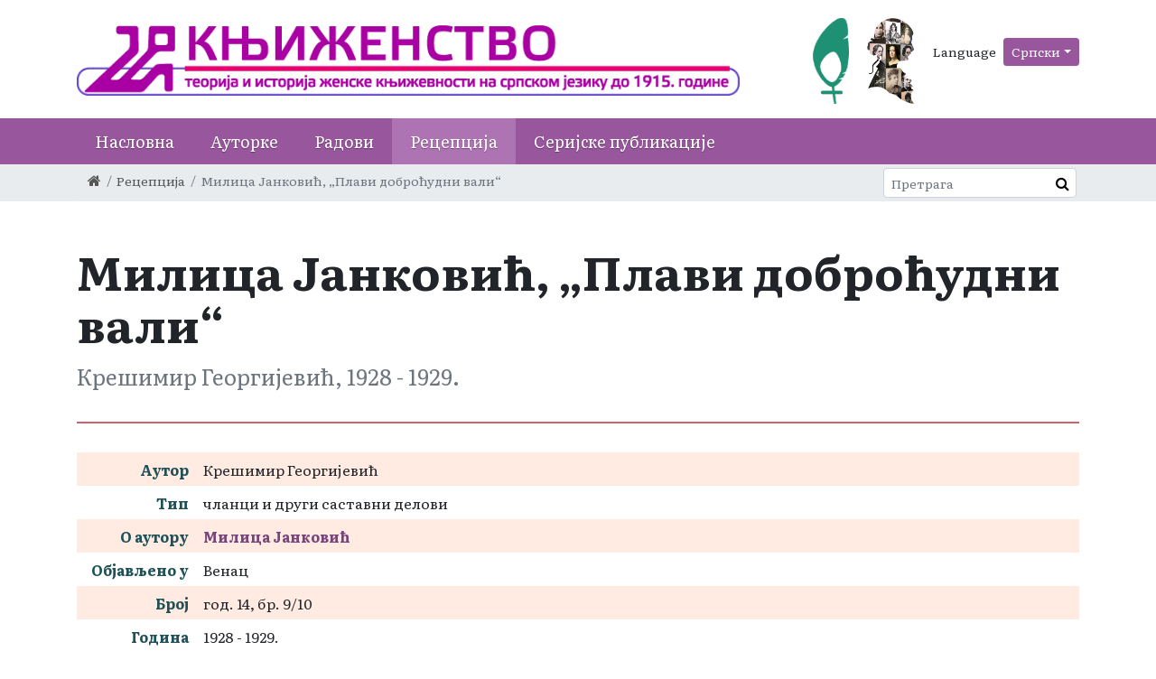

--- FILE ---
content_type: text/html; charset=utf-8
request_url: http://knjizenstvo.etf.bg.ac.rs/sr/recepcija/milica-jankovic-plavi-dobrocudni-vali
body_size: 2763
content:
<!DOCTYPE html><!--[if lt IE 7]><html class='ie ie6 lt-ie9 lt-ie8 lt-ie7' lang="sr"><![endif]--><!--[if IE 7]><html class='ie ie7 lt-ie9 lt-ie8' lang="sr"><![endif]--><!--[if IE 8]><html class='ie ie8 lt-ie9' lang="sr"><![endif]--><!--[if IE 9]><html class='ie ie9' lang="sr"><![endif]--><!--[if (gte IE 9)|!(IE)]<!--><html class="no-js" lang="sr"><!--<![endif]--><head><meta charset="utf-8"><title>Милица Јанковић, „Плави доброћудни вали“ | Књиженство</title><meta content="Рачунски центар, Електротехнички факултет, Универзитет у Београду" name="author" /><meta content="width=device-width, initial-scale=1.0" name="viewport" /><link rel="alternate" hreflang="sr-latn" href="/sr-lat/recepcija/milica-jankovic-plavi-dobrocudni-vali" /><link rel="alternate" hreflang="en" href="/en/reception/milica-jankovic-plavi-dobrocudni-vali" /><script>html = document.getElementsByTagName('html')[0]
html.className = html.className.replace('no-js', 'js')
LOCALE = 'sr'</script><link rel="stylesheet" media="all" href="/assets/application-bac2a4ceb3902914648b05ce26c92ec96f51c3842110cd7be1c0e3f683391e95.css" data-turbolinks-track="reload" /><script src="/assets/application-44970ae8db9d02bd0e989bbb8109c21f66878ac82f3e76d8a760254495acc344.js" defer="defer" data-turbolinks-track="reload"></script><script async="async" src="https://www.googletagmanager.com/gtag/js?id=XXX">></script></script><script>window.dataLayer = window.dataLayer || [];
function gtag(){dataLayer.push(arguments);}
gtag('js', new Date());
gtag('config', 'XXX');

// turbolinks
document.addEventListener('turbolinks:load', event => {
  if (typeof gtag === 'function') {
    gtag('config', 'XXX', {
      'page_location': event.data.url
    });
  }
});</script><script>(function() {
  var cx = '009484575531216397109:eeefvq33qrd';
  var gcse = document.createElement('script');
  gcse.type = 'text/javascript';
  gcse.async = true;
  gcse.src = 'https://cse.google.com/cse.js?cx=' + cx;
  var s = document.getElementsByTagName('script')[0];
  s.parentNode.insertBefore(gcse, s);
})();</script><meta name="csrf-param" content="authenticity_token" />
<meta name="csrf-token" content="4rvOpBWVdiXHSGHAwUFChOtKQpRH7T0uNw6dsAVqBjJaeSBKfyqc0Smr8zN6LFnsYPLElPlMACX04YQ8wzN9qQ==" /></meta></head><body data-action="show" data-controller="receptions"><div id="wrapper"><a href="#nav" id="hamburger"><span></span>Навигација</a><header id="header"><div class="container header-container"><strong id="logo"><a title="Насловна" href="/sr"><img alt="База Књиженство logo" src="/assets/logo_sr-b7442eddf2f8717499e70d81610fc860aee27d3bc3d20896b224687da107a9c1.png" /></a><a rel="external" class="external mr-3" href="http://resources.huygens.knaw.nl/womenwriters/vre"><img alt="" src="/assets/logo-perce-4d45b02ae95dfc4a15c19658e0e2bf3caf31bd93aa8e1f3e8d1208842ffb6009.png" /></a><a rel="external" class="external" href="https://www.dariah.eu/activities/working-groups/women-writers-in-history/"><img alt="" src="/assets/logo-ilustracija-a62d573a4fa89bb199b8bfa10c9bda80787bc1cb79c5a45de09a27d3e3fb7ed2.jpg" /></a></strong><div id="toolbar"><div class="locales-switcher"><div class="locales-label">Language</div> <button aria-expanded="false" aria-haspopup="true" class="btn btn-sm dropdown-toggle" data-toggle="dropdown" type="button">Српски</button><div class="dropdown-menu dropdown-menu-right"><a class="dropdown-item sr active" data-turbolinks="false" href="/sr/recepcija/milica-jankovic-plavi-dobrocudni-vali">Српски</a><a class="dropdown-item sr-lat" data-turbolinks="false" href="/sr-lat/recepcija/milica-jankovic-plavi-dobrocudni-vali">Srpski (latinica)</a><a class="dropdown-item en" data-turbolinks="false" href="/en/reception/milica-jankovic-plavi-dobrocudni-vali">English</a></div></div></div></div><nav id="nav"><div class="container">
<ul class="nav-strane"><li><a href="/">Насловна</a></li><li><a href="/sr/autorke">Ауторке</a><li><a href="/sr/radovi">Радови</a><li><a href="/sr/recepcija">Рецепција</a><li><a href="/sr/serijske-publikacije">Серијске публикације</a></ul></div></nav><div id="breadcrumbs"><div class="container"><ol class="breadcrumb"><li><a href="/"><i class="fa fa-home"></i> <span class="root-label">Насловна</span></a></li><li><a href="/sr/recepcija">Рецепција</a></li><li class="active">Милица Јанковић, „Плави доброћудни вали“</li></ol><form action="http://knjizenstvo.etf.bg.ac.rs/sr/pretraga" id="pretraga-form" method="get" role="search"><label for="pretraga-query" id="pretraga-label">Претрага</label><input id="pretraga-query" name="q" placeholder="Претрага" type="text" /><button id="pretraga-btn"><i class="fa fa-search"></i></button></form></div></div></header><main id="main"><div class="container"><div class="resource-header"><h1 class="resource-title reception-title">Милица Јанковић, „Плави доброћудни вали“</h1><strong class="resource-subtitle">Крешимир Георгијевић, 1928 - 1929.</strong></div><div class="row reception" id="reception_582"><div class="col-md-12"><table class="table-resource table-reception"><tbody><tr><th>Аутор</th><td>Крешимир Георгијевић</td></tr><tr><th>Тип</th><td>чланци и други саставни делови</td></tr><tr><th>О аутору</th><td><a href="/sr/autorke/milica-jankovic">Милица Јанковић</a></td></tr><tr><th>Објављено у</th><td>Венац</td></tr><tr><th>Број</th><td>год. 14, бр. 9/10</td></tr><tr><th>Година</th><td>1928 - 1929.</td></tr><tr><th>Страна</th><td>779 - 780</td></tr><tr><th>Жанр</th><td>есеј</td></tr><tr><th>Земља</th><td>Србија</td></tr><tr><th>Језик</th><td>српски</td></tr></tbody></table><h2 class="resource-section-title">Напомена</h2><p>Ј.Ј.</p></div></div></div></main><footer id="footer"><div class="container">&copy; 2026 База Књиженство</div></footer><a class="cd-top text-replace js-cd-top" href="#"><i class="fa fa-angle-up"></i></a></div><div class="gcse-searchresults-only"></div></body></html>